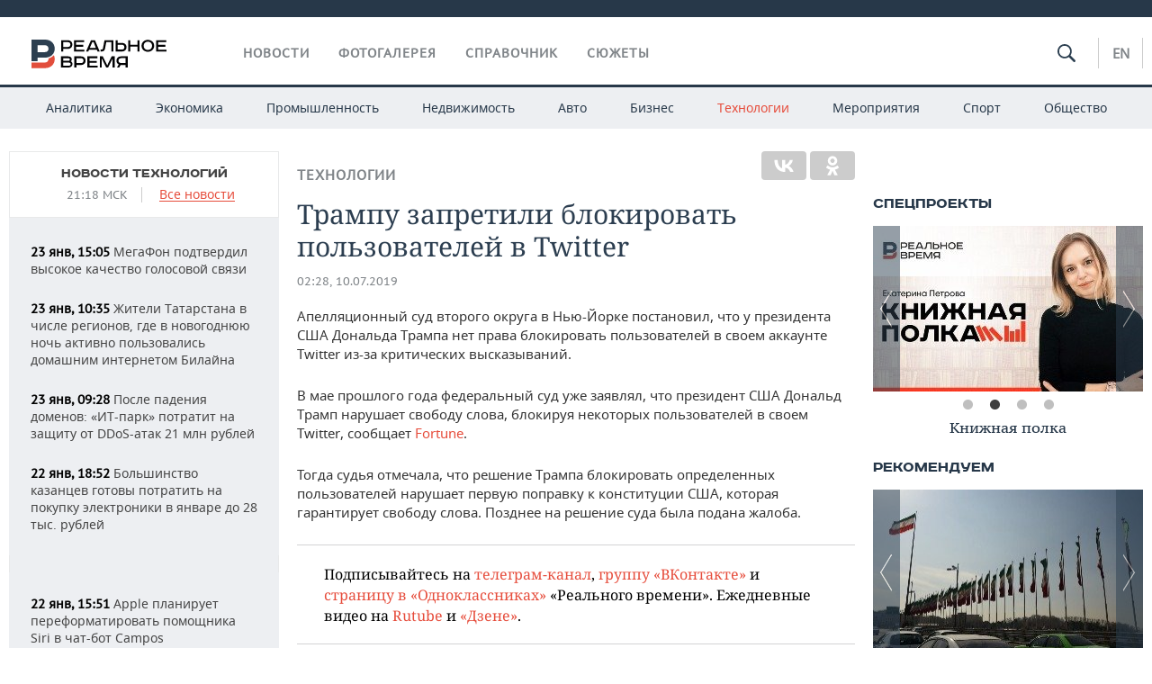

--- FILE ---
content_type: application/javascript
request_url: https://smi2.ru/counter/settings?payload=CMDnAhjI6umJvzM6JDJiY2I2ZTNmLTExMjYtNDkyMy1hNDA3LTliNDJhNjI0MjlmYg&cb=_callbacks____0mksmuuxb
body_size: 1516
content:
_callbacks____0mksmuuxb("[base64]");